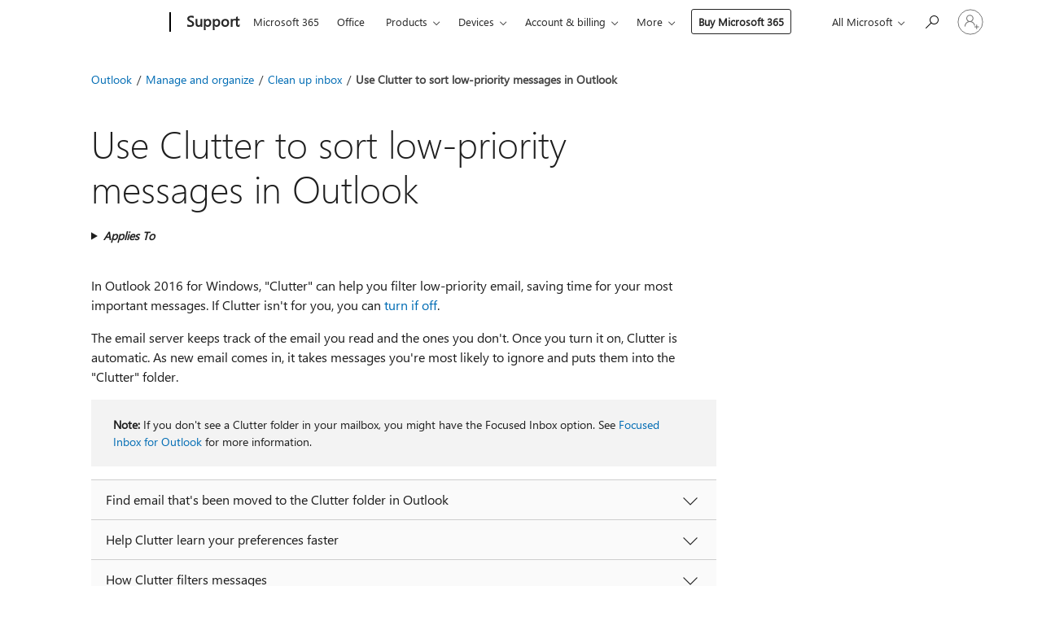

--- FILE ---
content_type: text/html; charset=utf-8
request_url: https://login.microsoftonline.com/common/oauth2/v2.0/authorize?client_id=ee272b19-4411-433f-8f28-5c13cb6fd407&redirect_uri=https%3A%2F%2Fsupport.microsoft.com%2Fsignin-oidc&response_type=code%20id_token&scope=openid%20profile%20offline_access&response_mode=form_post&nonce=639046422249699130.ZTc3YzA2YmMtODcxMS00YTJjLTg4MTgtNjFmZmUzZGQ2YTIwODI4ZDkyYWItMDJkMy00MTBmLTk3OTgtMWZhYzJjYTg5ZWRj&prompt=none&nopa=2&state=CfDJ8MF9taR5d3RHoynoKQkxN0CARlT6iNx2oCUceTQmqexVgC5iwROuXkRV_dmTdMHhEq6sA8pDLY1uczVnPquvHk3rIeJaozfj2qDHSYi7X_bXpmy02V6s2dCbSSTGHBSjLjf9PsRwbuCqALCvEBTHwYCWykvyRGyVjYObI9oYOBryucEkyIsJp0j3B5NVRHyCPVVAP1I_45_6zyp1GqW7rA2sCJ3XKqLmSS6pDpYOpfaY47kDRmBlUFV6qQybZcmKpPHPhG6J6dCLyBgWNkAlffLb4mgOvCJS35g_OKQKPPVw2ywr74NCOD5Mr5j-7G-ku_5p7TEhAcDRl_mSqAWU34Ff5tNcqIuH71rPBOo2seL0&x-client-SKU=ID_NET8_0&x-client-ver=8.12.1.0&sso_reload=true
body_size: 9649
content:


<!-- Copyright (C) Microsoft Corporation. All rights reserved. -->
<!DOCTYPE html>
<html>
<head>
    <title>Redirecting</title>
    <meta http-equiv="Content-Type" content="text/html; charset=UTF-8">
    <meta http-equiv="X-UA-Compatible" content="IE=edge">
    <meta name="viewport" content="width=device-width, initial-scale=1.0, maximum-scale=2.0, user-scalable=yes">
    <meta http-equiv="Pragma" content="no-cache">
    <meta http-equiv="Expires" content="-1">
    <meta name="PageID" content="FetchSessions" />
    <meta name="SiteID" content="" />
    <meta name="ReqLC" content="1033" />
    <meta name="LocLC" content="en-US" />

    
<meta name="robots" content="none" />

<script type="text/javascript" nonce='bkp5eSHQ5wHmpcD2Vl_msA'>//<![CDATA[
$Config={"urlGetCredentialType":"https://login.microsoftonline.com/common/GetCredentialType?mkt=en-US","urlGoToAADError":"https://login.live.com/oauth20_authorize.srf?client_id=ee272b19-4411-433f-8f28-5c13cb6fd407\u0026scope=openid+profile+offline_access\u0026redirect_uri=https%3a%2f%2fsupport.microsoft.com%2fsignin-oidc\u0026response_type=code+id_token\u0026state=[base64]\u0026response_mode=form_post\u0026nonce=639046422249699130.ZTc3YzA2YmMtODcxMS00YTJjLTg4MTgtNjFmZmUzZGQ2YTIwODI4ZDkyYWItMDJkMy00MTBmLTk3OTgtMWZhYzJjYTg5ZWRj\u0026prompt=none\u0026x-client-SKU=ID_NET8_0\u0026x-client-Ver=8.12.1.0\u0026uaid=aaf3f3159e094613a9a1c81289361e1a\u0026msproxy=1\u0026issuer=mso\u0026tenant=common\u0026ui_locales=en-US\u0026epctrc=6TBrOJpplgUkq1OI%2bu%2bSnp1BoR4i4474VL1g5w0YgEM%3d5%3a1%3aCANARY%3axExK6%2fc60gMD%2bFp6zFDKtUiIRQBphgMg7Z7OJCpH7yo%3d\u0026epct=[base64]\u0026jshs=0\u0026nopa=2","urlAppError":"https://support.microsoft.com/signin-oidc","oAppRedirectErrorPostParams":{"error":"interaction_required","error_description":"Session information is not sufficient for single-sign-on.","state":"[base64]"},"iMaxStackForKnockoutAsyncComponents":10000,"fShowButtons":true,"urlCdn":"https://aadcdn.msftauth.net/shared/1.0/","urlDefaultFavicon":"https://aadcdn.msftauth.net/shared/1.0/content/images/favicon_a_eupayfgghqiai7k9sol6lg2.ico","urlPost":"/common/login","iPawnIcon":0,"sPOST_Username":"","fEnableNumberMatching":true,"sFT":"[base64]","sFTName":"flowToken","sCtx":"[base64]","fEnableOneDSClientTelemetry":true,"urlReportPageLoad":"https://login.microsoftonline.com/common/instrumentation/reportpageload?mkt=en-US","dynamicTenantBranding":null,"staticTenantBranding":null,"oAppCobranding":{},"iBackgroundImage":4,"arrSessions":[],"urlMsaStaticMeControl":"https://login.live.com/Me.htm?v=3","fApplicationInsightsEnabled":false,"iApplicationInsightsEnabledPercentage":0,"urlSetDebugMode":"https://login.microsoftonline.com/common/debugmode","fEnableCssAnimation":true,"fDisableAnimationIfAnimationEndUnsupported":true,"fSsoFeasible":true,"fAllowGrayOutLightBox":true,"fProvideV2SsoImprovements":true,"fUseMsaSessionState":true,"fIsRemoteNGCSupported":true,"urlLogin":"https://login.microsoftonline.com/common/reprocess?ctx=[base64]","urlDssoStatus":"https://login.microsoftonline.com/common/instrumentation/dssostatus","iSessionPullType":3,"fUseSameSite":true,"iAllowedIdentities":2,"isGlobalTenant":true,"uiflavor":1001,"fShouldPlatformKeyBeSuppressed":true,"fLoadStringCustomizationPromises":true,"fUseAlternateTextForSwitchToCredPickerLink":true,"fOfflineAccountVisible":false,"fEnableUserStateFix":true,"fShowAccessPassPeek":true,"fUpdateSessionPollingLogic":true,"fEnableShowPickerCredObservable":true,"fFetchSessionsSkipDsso":true,"fIsCiamUserFlowUxNewLogicEnabled":true,"fUseNonMicrosoftDefaultBrandingForCiam":true,"sCompanyDisplayName":"Microsoft Services","fRemoveCustomCss":true,"fFixUICrashForApiRequestHandler":true,"fShowUpdatedKoreanPrivacyFooter":true,"fUsePostCssHotfix":true,"fFixUserFlowBranding":true,"fEnablePasskeyNullFix":true,"fEnableRefreshCookiesFix":true,"fEnableWebNativeBridgeInterstitialUx":true,"fEnableWindowParentingFix":true,"fEnableNativeBridgeErrors":true,"urlAcmaServerPath":"https://login.microsoftonline.com","sTenantId":"common","sMkt":"en-US","fIsDesktop":true,"fUpdateConfigInit":true,"fLogDisallowedCssProperties":true,"fDisallowExternalFonts":true,"scid":1013,"hpgact":1800,"hpgid":7,"apiCanary":"[base64]","canary":"6TBrOJpplgUkq1OI+u+Snp1BoR4i4474VL1g5w0YgEM=5:1:CANARY:xExK6/c60gMD+Fp6zFDKtUiIRQBphgMg7Z7OJCpH7yo=","sCanaryTokenName":"canary","fSkipRenderingNewCanaryToken":false,"fEnableNewCsrfProtection":true,"correlationId":"aaf3f315-9e09-4613-a9a1-c81289361e1a","sessionId":"d9bf62cd-d1cc-43b9-ba32-6db5c92fe300","sRingId":"R6","locale":{"mkt":"en-US","lcid":1033},"slMaxRetry":2,"slReportFailure":true,"strings":{"desktopsso":{"authenticatingmessage":"Trying to sign you in"}},"enums":{"ClientMetricsModes":{"None":0,"SubmitOnPost":1,"SubmitOnRedirect":2,"InstrumentPlt":4}},"urls":{"instr":{"pageload":"https://login.microsoftonline.com/common/instrumentation/reportpageload","dssostatus":"https://login.microsoftonline.com/common/instrumentation/dssostatus"}},"browser":{"ltr":1,"Chrome":1,"_Mac":1,"_M131":1,"_D0":1,"Full":1,"RE_WebKit":1,"b":{"name":"Chrome","major":131,"minor":0},"os":{"name":"OSX","version":"10.15.7"},"V":"131.0"},"watson":{"url":"/common/handlers/watson","bundle":"https://aadcdn.msftauth.net/ests/2.1/content/cdnbundles/watson.min_q5ptmu8aniymd4ftuqdkda2.js","sbundle":"https://aadcdn.msftauth.net/ests/2.1/content/cdnbundles/watsonsupportwithjquery.3.5.min_dc940oomzau4rsu8qesnvg2.js","fbundle":"https://aadcdn.msftauth.net/ests/2.1/content/cdnbundles/frameworksupport.min_oadrnc13magb009k4d20lg2.js","resetErrorPeriod":5,"maxCorsErrors":-1,"maxInjectErrors":5,"maxErrors":10,"maxTotalErrors":3,"expSrcs":["https://login.microsoftonline.com","https://aadcdn.msauth.net/","https://aadcdn.msftauth.net/",".login.microsoftonline.com"],"envErrorRedirect":true,"envErrorUrl":"/common/handlers/enverror"},"loader":{"cdnRoots":["https://aadcdn.msauth.net/","https://aadcdn.msftauth.net/"],"logByThrowing":true},"serverDetails":{"slc":"ProdSlices","dc":"NCUS","ri":"CH1XXXX","ver":{"v":[2,1,23173,3]},"rt":"2026-01-22T01:30:26","et":17},"clientEvents":{"enabled":true,"telemetryEnabled":true,"useOneDSEventApi":true,"flush":60000,"autoPost":true,"autoPostDelay":1000,"minEvents":1,"maxEvents":1,"pltDelay":500,"appInsightsConfig":{"instrumentationKey":"69adc3c768bd4dc08c19416121249fcc-66f1668a-797b-4249-95e3-6c6651768c28-7293","webAnalyticsConfiguration":{"autoCapture":{"jsError":true}}},"defaultEventName":"IDUX_ESTSClientTelemetryEvent_WebWatson","serviceID":3,"endpointUrl":""},"fApplyAsciiRegexOnInput":true,"country":"US","fBreakBrandingSigninString":true,"bsso":{"states":{"START":"start","INPROGRESS":"in-progress","END":"end","END_SSO":"end-sso","END_USERS":"end-users"},"nonce":"AwABEgEAAAADAOz_BQD0_1W6yGTp0HjFV4e_tTWFpgrWCnyfPPFn0KGPT71DjYMAmA2JU0wxxAzJGGyebzNLCXj8t4r6ENEXPNejvp9R5LsgAA","overallTimeoutMs":4000,"telemetry":{"type":"ChromeSsoTelemetry","nonce":"AwABDwEAAAADAOz_BQD0__pjeaCKtK2FQFYRdc5IROpt1nGvDxAtDVQq3iueVN8dbc2b8Hsk5CIabxloLQQGOlMpHecj0HUkEPNksVB7YS-u95oJ8aaLL_5yrp5cJwzKIAA","reportStates":[]},"redirectEndStates":["end"],"cookieNames":{"aadSso":"AADSSO","winSso":"ESTSSSO","ssoTiles":"ESTSSSOTILES","ssoPulled":"SSOCOOKIEPULLED","userList":"ESTSUSERLIST"},"type":"chrome","reason":"Pull suppressed because it was already attempted and the current URL was reloaded."},"urlNoCookies":"https://login.microsoftonline.com/cookiesdisabled","fTrimChromeBssoUrl":true,"inlineMode":5,"fShowCopyDebugDetailsLink":true,"fTenantBrandingCdnAddEventHandlers":true,"fAddTryCatchForIFrameRedirects":true};
//]]></script> 
<script type="text/javascript" nonce='bkp5eSHQ5wHmpcD2Vl_msA'>//<![CDATA[
!function(){var e=window,r=e.$Debug=e.$Debug||{},t=e.$Config||{};if(!r.appendLog){var n=[],o=0;r.appendLog=function(e){var r=t.maxDebugLog||25,i=(new Date).toUTCString()+":"+e;n.push(o+":"+i),n.length>r&&n.shift(),o++},r.getLogs=function(){return n}}}(),function(){function e(e,r){function t(i){var a=e[i];if(i<n-1){return void(o.r[a]?t(i+1):o.when(a,function(){t(i+1)}))}r(a)}var n=e.length;t(0)}function r(e,r,i){function a(){var e=!!s.method,o=e?s.method:i[0],a=s.extraArgs||[],u=n.$WebWatson;try{
var c=t(i,!e);if(a&&a.length>0){for(var d=a.length,l=0;l<d;l++){c.push(a[l])}}o.apply(r,c)}catch(e){return void(u&&u.submitFromException&&u.submitFromException(e))}}var s=o.r&&o.r[e];return r=r||this,s&&(s.skipTimeout?a():n.setTimeout(a,0)),s}function t(e,r){return Array.prototype.slice.call(e,r?1:0)}var n=window;n.$Do||(n.$Do={"q":[],"r":[],"removeItems":[],"lock":0,"o":[]});var o=n.$Do;o.when=function(t,n){function i(e){r(e,a,s)||o.q.push({"id":e,"c":a,"a":s})}var a=0,s=[],u=1;"function"==typeof n||(a=n,
u=2);for(var c=u;c<arguments.length;c++){s.push(arguments[c])}t instanceof Array?e(t,i):i(t)},o.register=function(e,t,n){if(!o.r[e]){o.o.push(e);var i={};if(t&&(i.method=t),n&&(i.skipTimeout=n),arguments&&arguments.length>3){i.extraArgs=[];for(var a=3;a<arguments.length;a++){i.extraArgs.push(arguments[a])}}o.r[e]=i,o.lock++;try{for(var s=0;s<o.q.length;s++){var u=o.q[s];u.id==e&&r(e,u.c,u.a)&&o.removeItems.push(u)}}catch(e){throw e}finally{if(0===--o.lock){for(var c=0;c<o.removeItems.length;c++){
for(var d=o.removeItems[c],l=0;l<o.q.length;l++){if(o.q[l]===d){o.q.splice(l,1);break}}}o.removeItems=[]}}}},o.unregister=function(e){o.r[e]&&delete o.r[e]}}(),function(e,r){function t(){if(!a){if(!r.body){return void setTimeout(t)}a=!0,e.$Do.register("doc.ready",0,!0)}}function n(){if(!s){if(!r.body){return void setTimeout(n)}t(),s=!0,e.$Do.register("doc.load",0,!0),i()}}function o(e){(r.addEventListener||"load"===e.type||"complete"===r.readyState)&&t()}function i(){
r.addEventListener?(r.removeEventListener("DOMContentLoaded",o,!1),e.removeEventListener("load",n,!1)):r.attachEvent&&(r.detachEvent("onreadystatechange",o),e.detachEvent("onload",n))}var a=!1,s=!1;if("complete"===r.readyState){return void setTimeout(n)}!function(){r.addEventListener?(r.addEventListener("DOMContentLoaded",o,!1),e.addEventListener("load",n,!1)):r.attachEvent&&(r.attachEvent("onreadystatechange",o),e.attachEvent("onload",n))}()}(window,document),function(){function e(){
return f.$Config||f.ServerData||{}}function r(e,r){var t=f.$Debug;t&&t.appendLog&&(r&&(e+=" '"+(r.src||r.href||"")+"'",e+=", id:"+(r.id||""),e+=", async:"+(r.async||""),e+=", defer:"+(r.defer||"")),t.appendLog(e))}function t(){var e=f.$B;if(void 0===d){if(e){d=e.IE}else{var r=f.navigator.userAgent;d=-1!==r.indexOf("MSIE ")||-1!==r.indexOf("Trident/")}}return d}function n(){var e=f.$B;if(void 0===l){if(e){l=e.RE_Edge}else{var r=f.navigator.userAgent;l=-1!==r.indexOf("Edge")}}return l}function o(e){
var r=e.indexOf("?"),t=r>-1?r:e.length,n=e.lastIndexOf(".",t);return e.substring(n,n+v.length).toLowerCase()===v}function i(){var r=e();return(r.loader||{}).slReportFailure||r.slReportFailure||!1}function a(){return(e().loader||{}).redirectToErrorPageOnLoadFailure||!1}function s(){return(e().loader||{}).logByThrowing||!1}function u(e){if(!t()&&!n()){return!1}var r=e.src||e.href||"";if(!r){return!0}if(o(r)){var i,a,s;try{i=e.sheet,a=i&&i.cssRules,s=!1}catch(e){s=!0}if(i&&!a&&s){return!0}
if(i&&a&&0===a.length){return!0}}return!1}function c(){function t(e){g.getElementsByTagName("head")[0].appendChild(e)}function n(e,r,t,n){var u=null;return u=o(e)?i(e):"script"===n.toLowerCase()?a(e):s(e,n),r&&(u.id=r),"function"==typeof u.setAttribute&&(u.setAttribute("crossorigin","anonymous"),t&&"string"==typeof t&&u.setAttribute("integrity",t)),u}function i(e){var r=g.createElement("link");return r.rel="stylesheet",r.type="text/css",r.href=e,r}function a(e){
var r=g.createElement("script"),t=g.querySelector("script[nonce]");if(r.type="text/javascript",r.src=e,r.defer=!1,r.async=!1,t){var n=t.nonce||t.getAttribute("nonce");r.setAttribute("nonce",n)}return r}function s(e,r){var t=g.createElement(r);return t.src=e,t}function d(e,r){if(e&&e.length>0&&r){for(var t=0;t<e.length;t++){if(-1!==r.indexOf(e[t])){return!0}}}return!1}function l(r){if(e().fTenantBrandingCdnAddEventHandlers){var t=d(E,r)?E:b;if(!(t&&t.length>1)){return r}for(var n=0;n<t.length;n++){
if(-1!==r.indexOf(t[n])){var o=t[n+1<t.length?n+1:0],i=r.substring(t[n].length);return"https://"!==t[n].substring(0,"https://".length)&&(o="https://"+o,i=i.substring("https://".length)),o+i}}return r}if(!(b&&b.length>1)){return r}for(var a=0;a<b.length;a++){if(0===r.indexOf(b[a])){return b[a+1<b.length?a+1:0]+r.substring(b[a].length)}}return r}function f(e,t,n,o){if(r("[$Loader]: "+(L.failMessage||"Failed"),o),w[e].retry<y){return w[e].retry++,h(e,t,n),void c._ReportFailure(w[e].retry,w[e].srcPath)}n&&n()}
function v(e,t,n,o){if(u(o)){return f(e,t,n,o)}r("[$Loader]: "+(L.successMessage||"Loaded"),o),h(e+1,t,n);var i=w[e].onSuccess;"function"==typeof i&&i(w[e].srcPath)}function h(e,o,i){if(e<w.length){var a=w[e];if(!a||!a.srcPath){return void h(e+1,o,i)}a.retry>0&&(a.srcPath=l(a.srcPath),a.origId||(a.origId=a.id),a.id=a.origId+"_Retry_"+a.retry);var s=n(a.srcPath,a.id,a.integrity,a.tagName);s.onload=function(){v(e,o,i,s)},s.onerror=function(){f(e,o,i,s)},s.onreadystatechange=function(){
"loaded"===s.readyState?setTimeout(function(){v(e,o,i,s)},500):"complete"===s.readyState&&v(e,o,i,s)},t(s),r("[$Loader]: Loading '"+(a.srcPath||"")+"', id:"+(a.id||""))}else{o&&o()}}var p=e(),y=p.slMaxRetry||2,m=p.loader||{},b=m.cdnRoots||[],E=m.tenantBrandingCdnRoots||[],L=this,w=[];L.retryOnError=!0,L.successMessage="Loaded",L.failMessage="Error",L.Add=function(e,r,t,n,o,i){e&&w.push({"srcPath":e,"id":r,"retry":n||0,"integrity":t,"tagName":o||"script","onSuccess":i})},L.AddForReload=function(e,r){
var t=e.src||e.href||"";L.Add(t,"AddForReload",e.integrity,1,e.tagName,r)},L.AddIf=function(e,r,t){e&&L.Add(r,t)},L.Load=function(e,r){h(0,e,r)}}var d,l,f=window,g=f.document,v=".css";c.On=function(e,r,t){if(!e){throw"The target element must be provided and cannot be null."}r?c.OnError(e,t):c.OnSuccess(e,t)},c.OnSuccess=function(e,t){if(!e){throw"The target element must be provided and cannot be null."}if(u(e)){return c.OnError(e,t)}var n=e.src||e.href||"",o=i(),s=a();r("[$Loader]: Loaded",e);var d=new c
;d.failMessage="Reload Failed",d.successMessage="Reload Success",d.Load(null,function(){if(o){throw"Unexpected state. ResourceLoader.Load() failed despite initial load success. ['"+n+"']"}s&&(document.location.href="/error.aspx?err=504")})},c.OnError=function(e,t){var n=e.src||e.href||"",o=i(),s=a();if(!e){throw"The target element must be provided and cannot be null."}r("[$Loader]: Failed",e);var u=new c;u.failMessage="Reload Failed",u.successMessage="Reload Success",u.AddForReload(e,t),
u.Load(null,function(){if(o){throw"Failed to load external resource ['"+n+"']"}s&&(document.location.href="/error.aspx?err=504")}),c._ReportFailure(0,n)},c._ReportFailure=function(e,r){if(s()&&!t()){throw"[Retry "+e+"] Failed to load external resource ['"+r+"'], reloading from fallback CDN endpoint"}},f.$Loader=c}(),function(){function e(){if(!E){var e=new h.$Loader;e.AddIf(!h.jQuery,y.sbundle,"WebWatson_DemandSupport"),y.sbundle=null,delete y.sbundle,e.AddIf(!h.$Api,y.fbundle,"WebWatson_DemandFramework"),
y.fbundle=null,delete y.fbundle,e.Add(y.bundle,"WebWatson_DemandLoaded"),e.Load(r,t),E=!0}}function r(){if(h.$WebWatson){if(h.$WebWatson.isProxy){return void t()}m.when("$WebWatson.full",function(){for(;b.length>0;){var e=b.shift();e&&h.$WebWatson[e.cmdName].apply(h.$WebWatson,e.args)}})}}function t(){if(!h.$WebWatson||h.$WebWatson.isProxy){if(!L&&JSON){try{var e=new XMLHttpRequest;e.open("POST",y.url),e.setRequestHeader("Accept","application/json"),
e.setRequestHeader("Content-Type","application/json; charset=UTF-8"),e.setRequestHeader("canary",p.apiCanary),e.setRequestHeader("client-request-id",p.correlationId),e.setRequestHeader("hpgid",p.hpgid||0),e.setRequestHeader("hpgact",p.hpgact||0);for(var r=-1,t=0;t<b.length;t++){if("submit"===b[t].cmdName){r=t;break}}var o=b[r]?b[r].args||[]:[],i={"sr":y.sr,"ec":"Failed to load external resource [Core Watson files]","wec":55,"idx":1,"pn":p.pgid||"","sc":p.scid||0,"hpg":p.hpgid||0,
"msg":"Failed to load external resource [Core Watson files]","url":o[1]||"","ln":0,"ad":0,"an":!1,"cs":"","sd":p.serverDetails,"ls":null,"diag":v(y)};e.send(JSON.stringify(i))}catch(e){}L=!0}y.loadErrorUrl&&window.location.assign(y.loadErrorUrl)}n()}function n(){b=[],h.$WebWatson=null}function o(r){return function(){var t=arguments;b.push({"cmdName":r,"args":t}),e()}}function i(){var e=["foundException","resetException","submit"],r=this;r.isProxy=!0;for(var t=e.length,n=0;n<t;n++){var i=e[n];i&&(r[i]=o(i))}
}function a(e,r,t,n,o,i,a){var s=h.event;return i||(i=l(o||s,a?a+2:2)),h.$Debug&&h.$Debug.appendLog&&h.$Debug.appendLog("[WebWatson]:"+(e||"")+" in "+(r||"")+" @ "+(t||"??")),$.submit(e,r,t,n,o||s,i,a)}function s(e,r){return{"signature":e,"args":r,"toString":function(){return this.signature}}}function u(e){for(var r=[],t=e.split("\n"),n=0;n<t.length;n++){r.push(s(t[n],[]))}return r}function c(e){for(var r=[],t=e.split("\n"),n=0;n<t.length;n++){var o=s(t[n],[]);t[n+1]&&(o.signature+="@"+t[n+1],n++),r.push(o)
}return r}function d(e){if(!e){return null}try{if(e.stack){return u(e.stack)}if(e.error){if(e.error.stack){return u(e.error.stack)}}else if(window.opera&&e.message){return c(e.message)}}catch(e){}return null}function l(e,r){var t=[];try{for(var n=arguments.callee;r>0;){n=n?n.caller:n,r--}for(var o=0;n&&o<w;){var i="InvalidMethod()";try{i=n.toString()}catch(e){}var a=[],u=n.args||n.arguments;if(u){for(var c=0;c<u.length;c++){a[c]=u[c]}}t.push(s(i,a)),n=n.caller,o++}}catch(e){t.push(s(e.toString(),[]))}
var l=d(e);return l&&(t.push(s("--- Error Event Stack -----------------",[])),t=t.concat(l)),t}function f(e){if(e){try{var r=/function (.{1,})\(/,t=r.exec(e.constructor.toString());return t&&t.length>1?t[1]:""}catch(e){}}return""}function g(e){if(e){try{if("string"!=typeof e&&JSON&&JSON.stringify){var r=f(e),t=JSON.stringify(e);return t&&"{}"!==t||(e.error&&(e=e.error,r=f(e)),(t=JSON.stringify(e))&&"{}"!==t||(t=e.toString())),r+":"+t}}catch(e){}}return""+(e||"")}function v(e){var r=[];try{
if(jQuery?(r.push("jQuery v:"+jQuery().jquery),jQuery.easing?r.push("jQuery.easing:"+JSON.stringify(jQuery.easing)):r.push("jQuery.easing is not defined")):r.push("jQuery is not defined"),e&&e.expectedVersion&&r.push("Expected jQuery v:"+e.expectedVersion),m){var t,n="";for(t=0;t<m.o.length;t++){n+=m.o[t]+";"}for(r.push("$Do.o["+n+"]"),n="",t=0;t<m.q.length;t++){n+=m.q[t].id+";"}r.push("$Do.q["+n+"]")}if(h.$Debug&&h.$Debug.getLogs){var o=h.$Debug.getLogs();o&&o.length>0&&(r=r.concat(o))}if(b){
for(var i=0;i<b.length;i++){var a=b[i];if(a&&"submit"===a.cmdName){try{if(JSON&&JSON.stringify){var s=JSON.stringify(a);s&&r.push(s)}}catch(e){r.push(g(e))}}}}}catch(e){r.push(g(e))}return r}var h=window,p=h.$Config||{},y=p.watson,m=h.$Do;if(!h.$WebWatson&&y){var b=[],E=!1,L=!1,w=10,$=h.$WebWatson=new i;$.CB={},$._orgErrorHandler=h.onerror,h.onerror=a,$.errorHooked=!0,m.when("jQuery.version",function(e){y.expectedVersion=e}),m.register("$WebWatson")}}(),function(){function e(e,r){
for(var t=r.split("."),n=t.length,o=0;o<n&&null!==e&&void 0!==e;){e=e[t[o++]]}return e}function r(r){var t=null;return null===u&&(u=e(i,"Constants")),null!==u&&r&&(t=e(u,r)),null===t||void 0===t?"":t.toString()}function t(t){var n=null;return null===a&&(a=e(i,"$Config.strings")),null!==a&&t&&(n=e(a,t.toLowerCase())),null!==n&&void 0!==n||(n=r(t)),null===n||void 0===n?"":n.toString()}function n(e,r){var n=null;return e&&r&&r[e]&&(n=t("errors."+r[e])),n||(n=t("errors."+e)),n||(n=t("errors."+c)),n||(n=t(c)),n}
function o(t){var n=null;return null===s&&(s=e(i,"$Config.urls")),null!==s&&t&&(n=e(s,t.toLowerCase())),null!==n&&void 0!==n||(n=r(t)),null===n||void 0===n?"":n.toString()}var i=window,a=null,s=null,u=null,c="GENERIC_ERROR";i.GetString=t,i.GetErrorString=n,i.GetUrl=o}(),function(){var e=window,r=e.$Config||{};e.$B=r.browser||{}}(),function(){function e(e,r,t){e&&e.addEventListener?e.addEventListener(r,t):e&&e.attachEvent&&e.attachEvent("on"+r,t)}function r(r,t){e(document.getElementById(r),"click",t)}
function t(r,t){var n=document.getElementsByName(r);n&&n.length>0&&e(n[0],"click",t)}var n=window;n.AddListener=e,n.ClickEventListenerById=r,n.ClickEventListenerByName=t}();
//]]></script> 
<script type="text/javascript" nonce='bkp5eSHQ5wHmpcD2Vl_msA'>//<![CDATA[
!function(t,e){!function(){var n=e.getElementsByTagName("head")[0];n&&n.addEventListener&&(n.addEventListener("error",function(e){null!==e.target&&"cdn"===e.target.getAttribute("data-loader")&&t.$Loader.OnError(e.target)},!0),n.addEventListener("load",function(e){null!==e.target&&"cdn"===e.target.getAttribute("data-loader")&&t.$Loader.OnSuccess(e.target)},!0))}()}(window,document);
//]]></script>
    <script type="text/javascript" nonce='bkp5eSHQ5wHmpcD2Vl_msA'>
        ServerData = $Config;
    </script>

    <script data-loader="cdn" crossorigin="anonymous" src="https://aadcdn.msftauth.net/shared/1.0/content/js/FetchSessions_Core_Zrgqf3NDZY6QoRSGjvZAAQ2.js" integrity='sha384-ZiCm7FNkvHCzGABuQsNqI+NbQpuukT8O8DH+5NRo+GBSrdhUPzoMJLcFvVj8ky+R' nonce='bkp5eSHQ5wHmpcD2Vl_msA'></script>

</head>
<body data-bind="defineGlobals: ServerData" style="display: none">
</body>
</html>